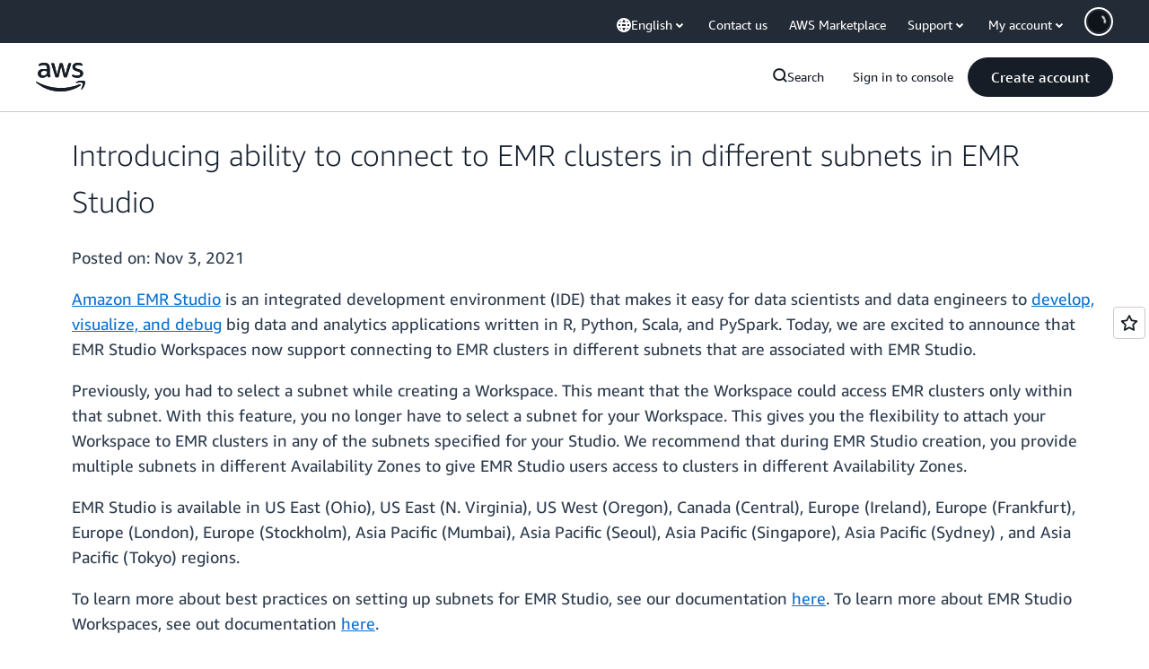

--- FILE ---
content_type: text/html;charset=UTF-8
request_url: https://amazonwebservicesinc.tt.omtrdc.net/m2/amazonwebservicesinc/ubox/raw?mboxPC=1768759383412-604512&mboxSession=1768759383397-973650&uniq=1768759383415-916185
body_size: -91
content:
{"url":"/en_US/optimization_testing/ccba-footer/master","campaignId":"610677","environmentId":"350","userPCId":"1768759383412-604512.44_0"}